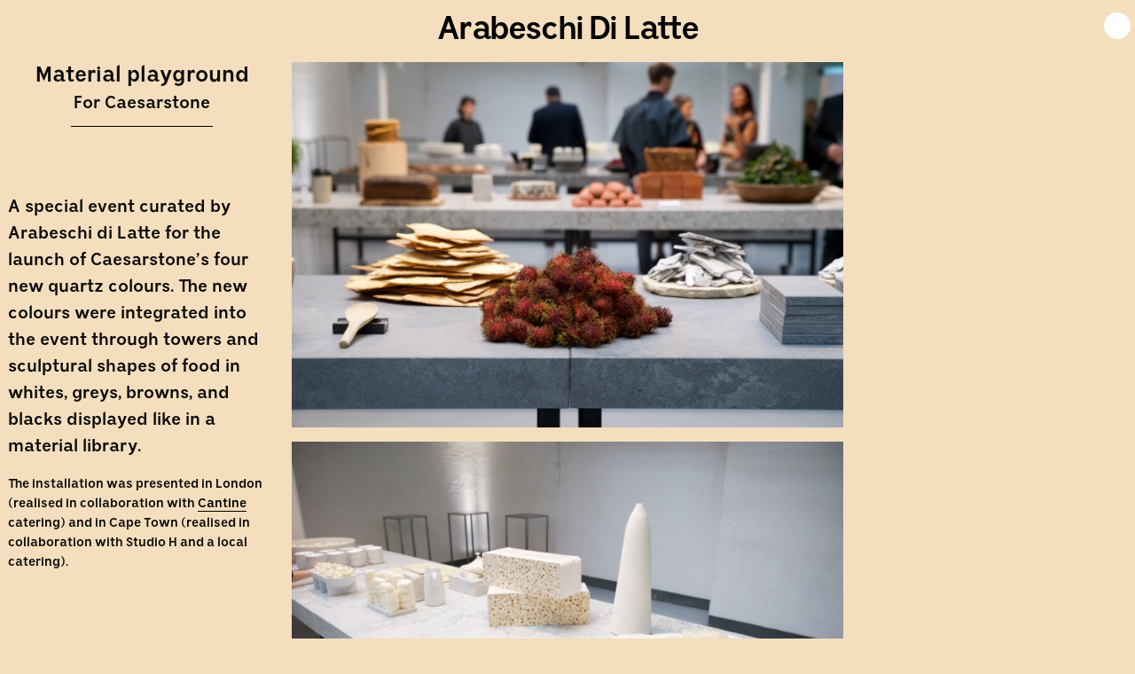

--- FILE ---
content_type: text/html; charset=UTF-8
request_url: https://arabeschidilatte.org/events/caesarstone-at-the-vinyl-factory/
body_size: 2112
content:
<!doctype html>
<html lang="en-US">
  <head>
  <meta charset="utf-8">
  <meta http-equiv="x-ua-compatible" content="ie=edge">
  <meta name="viewport" content="width=device-width, initial-scale=1, shrink-to-fit=no">
  <title>Material playground | Arabeschi Di Latte</title>

<!-- The SEO Framework by Sybre Waaijer -->
<meta name="robots" content="max-snippet:-1,max-image-preview:standard,max-video-preview:-1" />
<meta name="description" content="For the launch of Caesarstone’s four new quartz colours Arabeschi di Latte designed an edible, elemental landscape to celebrate the new range." />
<meta property="og:image" content="https://arabeschidilatte.org/app/uploads/2019/06/screen-shot-2017-11-14-at-01.50.27.png" />
<meta property="og:image:width" content="1466" />
<meta property="og:image:height" content="970" />
<meta property="og:locale" content="en_US" />
<meta property="og:type" content="article" />
<meta property="og:title" content="Material playground | Arabeschi Di Latte" />
<meta property="og:description" content="For the launch of Caesarstone’s four new quartz colours Arabeschi di Latte designed an edible, elemental landscape to celebrate the new range." />
<meta property="og:url" content="https://arabeschidilatte.org/events/caesarstone-at-the-vinyl-factory/" />
<meta property="og:site_name" content="Arabeschi Di Latte" />
<meta property="article:publisher" content="https://www.facebook.com/arabeschidilatte" />
<meta property="article:published_time" content="2019-06-14T11:29+00:00" />
<meta property="article:modified_time" content="2021-03-23T10:26+00:00" />
<meta property="og:updated_time" content="2021-03-23T10:26+00:00" />
<meta name="twitter:card" content="summary_large_image" />
<meta name="twitter:site" content="@arabesche" />
<meta name="twitter:title" content="Material playground | Arabeschi Di Latte" />
<meta name="twitter:description" content="For the launch of Caesarstone’s four new quartz colours Arabeschi di Latte designed an edible, elemental landscape to celebrate the new range." />
<meta name="twitter:image" content="https://arabeschidilatte.org/app/uploads/2019/06/screen-shot-2017-11-14-at-01.50.27.png" />
<meta name="twitter:image:width" content="1466" />
<meta name="twitter:image:height" content="970" />
<link rel="canonical" href="https://arabeschidilatte.org/events/caesarstone-at-the-vinyl-factory/" />
<script type="application/ld+json">{"@context":"https://schema.org","@type":"BreadcrumbList","itemListElement":[{"@type":"ListItem","position":1,"item":{"@id":"https://arabeschidilatte.org/","name":"Arabeschi di Latte"}},{"@type":"ListItem","position":2,"item":{"@id":"/category/events/","name":"Events"}},{"@type":"ListItem","position":3,"item":{"@id":"https://arabeschidilatte.org/events/caesarstone-at-the-vinyl-factory/","name":"Material playground"}}]}</script>
<!-- / The SEO Framework by Sybre Waaijer | 2.41ms meta | 0.65ms boot -->

<link rel="stylesheet" href="/wp/wp-includes/css/dist/block-library/style.min.css?ver=5.3.2">
<link rel="stylesheet" href="/app/themes/adl-v3-sage/dist/styles/main_c2e74f7e.css">
<script src="/wp/wp-includes/js/jquery/jquery.js?ver=1.12.4-wp"></script>
<script src="/wp/wp-includes/js/jquery/jquery-migrate.min.js?ver=1.4.1"></script>
</head>
  <body class="post-template-default single single-post postid-457 single-format-standard caesarstone-at-the-vinyl-factory app-data index-data singular-data single-data single-post-data single-post-caesarstone-at-the-vinyl-factory-data">
        <div class="header-container">
  <header class="banner">
    <div class="container">
      <a class="brand" href="https://arabeschidilatte.org/">Arabeschi Di Latte</a>
      <button class="switch-button" type="button">Switch mode</button>  
    </div>
  </header>
  <div class="menu-container">
    <div class="container second-container">
          </div>
  </div>
</div>
    <div class="wrap container" role="document">
      <div class="content">
        <main class="main">
                 <article class="post-457 post type-post status-publish format-standard has-post-thumbnail hentry category-events">
  <div class="entry-header-container">
    <div class="entry-content">
      <div>
        <header class='backgrounded'>
          <h1 class="entry-title">Material playground</h1>
          <p class="project-client">
    For Caesarstone</p>        </header>
      </div>
    </div>
  </div>
  <div class="entry-content-container">
    <div class="entry-content">
      <div>
        
<p>A special event curated by Arabeschi di Latte for the launch of Caesarstone’s four new quartz colours. The new colours were integrated into the event through towers and sculptural shapes of food in whites, greys, browns, and blacks displayed like in a material library.</p>



<p style="font-size:14px">The installation was presented in London (realised  in collaboration with <a href="http://cantine.co.uk/">Cantine</a> catering) and in Cape Town (realised in collaboration with Studio H and a local catering).</p>



<p><br><br></p>
      </div>
    </div>
  </div>
  <div class="project-images">
                    <figure class="project-image">
                            <img src="/app/uploads/2019/06/screen-shot-2017-11-14-at-01.50.27-600x397.png" srcset="/app/uploads/2019/06/screen-shot-2017-11-14-at-01.50.27-600x397.png 600w, /app/uploads/2019/06/screen-shot-2017-11-14-at-01.50.27-400x265.png 400w, /app/uploads/2019/06/screen-shot-2017-11-14-at-01.50.27-768x508.png 768w, /app/uploads/2019/06/screen-shot-2017-11-14-at-01.50.27-1200x794.png 1200w, /app/uploads/2019/06/screen-shot-2017-11-14-at-01.50.27.png 1466w">
                        </figure>
                    <figure class="project-image">
                            <img src="/app/uploads/2019/06/screen-shot-2017-11-14-at-01.50.36-600x379.png" srcset="/app/uploads/2019/06/screen-shot-2017-11-14-at-01.50.36-600x379.png 600w, /app/uploads/2019/06/screen-shot-2017-11-14-at-01.50.36-400x252.png 400w, /app/uploads/2019/06/screen-shot-2017-11-14-at-01.50.36-768x485.png 768w, /app/uploads/2019/06/screen-shot-2017-11-14-at-01.50.36-1200x757.png 1200w, /app/uploads/2019/06/screen-shot-2017-11-14-at-01.50.36.png 1464w">
                        </figure>
                    <figure class="project-image">
                            <img src="/app/uploads/2019/06/unadjustednonraw-thumb-448-600x800.jpg" srcset="/app/uploads/2019/06/unadjustednonraw-thumb-448-600x800.jpg 600w, /app/uploads/2019/06/unadjustednonraw-thumb-448-400x533.jpg 400w, /app/uploads/2019/06/unadjustednonraw-thumb-448.jpg 768w">
                        </figure>
                    <figure class="project-image">
                            <img src="/app/uploads/2019/06/screen-shot-2017-11-14-at-01.49.54.png" srcset="/app/uploads/2019/06/screen-shot-2017-11-14-at-01.49.54.png 594w, /app/uploads/2019/06/screen-shot-2017-11-14-at-01.49.54-400x594.png 400w">
                        </figure>
                    <figure class="project-image">
                            <img src="/app/uploads/2019/06/unadjustednonraw-thumb-450-600x450.jpg" srcset="/app/uploads/2019/06/unadjustednonraw-thumb-450-600x450.jpg 600w, /app/uploads/2019/06/unadjustednonraw-thumb-450-400x300.jpg 400w, /app/uploads/2019/06/unadjustednonraw-thumb-450-768x576.jpg 768w, /app/uploads/2019/06/unadjustednonraw-thumb-450.jpg 1024w">
                        </figure>
                    <figure class="project-image">
                            <img src="/app/uploads/2019/06/screen-shot-2017-11-14-at-03.25.02-600x438.png" srcset="/app/uploads/2019/06/screen-shot-2017-11-14-at-03.25.02-600x438.png 600w, /app/uploads/2019/06/screen-shot-2017-11-14-at-03.25.02-400x292.png 400w, /app/uploads/2019/06/screen-shot-2017-11-14-at-03.25.02-768x561.png 768w, /app/uploads/2019/06/screen-shot-2017-11-14-at-03.25.02.png 1062w">
                        </figure>
                    <figure class="project-image">
                            <img src="/app/uploads/2019/06/unadjustednonraw-thumb-447-600x800.jpg" srcset="/app/uploads/2019/06/unadjustednonraw-thumb-447-600x800.jpg 600w, /app/uploads/2019/06/unadjustednonraw-thumb-447-400x533.jpg 400w, /app/uploads/2019/06/unadjustednonraw-thumb-447.jpg 768w">
                        </figure>
                    <figure class="project-image">
                            <img src="/app/uploads/2019/06/small-cticc-4731-600x400.jpg" srcset="/app/uploads/2019/06/small-cticc-4731-600x400.jpg 600w, /app/uploads/2019/06/small-cticc-4731-1200x800.jpg 1200w, /app/uploads/2019/06/small-cticc-4731-400x267.jpg 400w, /app/uploads/2019/06/small-cticc-4731-768x512.jpg 768w, /app/uploads/2019/06/small-cticc-4731-1536x1024.jpg 1536w, /app/uploads/2019/06/small-cticc-4731-2048x1365.jpg 2048w, /app/uploads/2019/06/small-cticc-4731-1800x1200.jpg 1800w">
                        </figure>
            </div>
              
          
      
</article>
          </main>
              </div>
    </div>
        <footer class="content-info">
  <div class="container">
      </div>
</footer>
    <script type='text/javascript'>
/* <![CDATA[ */
var site_colors = ["#dd9933","#dd3333","#eeee22","#cdb5e2"];
/* ]]> */
</script>
<script src="/app/themes/adl-v3-sage/dist/scripts/main_c2e74f7e.js"></script>
  </body>
</html>
